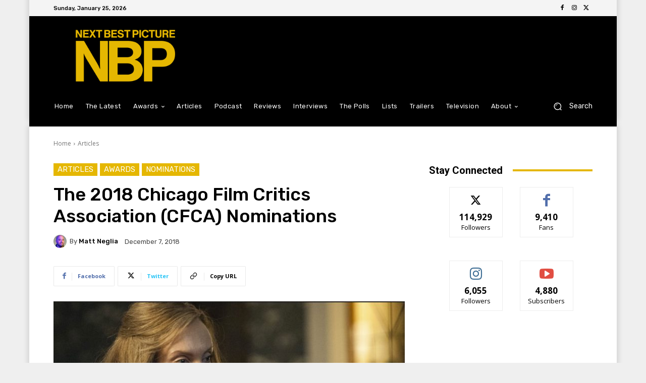

--- FILE ---
content_type: text/html; charset=utf-8
request_url: https://www.google.com/recaptcha/api2/aframe
body_size: 269
content:
<!DOCTYPE HTML><html><head><meta http-equiv="content-type" content="text/html; charset=UTF-8"></head><body><script nonce="FO4n7F5SHucLOQjQZ7IGnw">/** Anti-fraud and anti-abuse applications only. See google.com/recaptcha */ try{var clients={'sodar':'https://pagead2.googlesyndication.com/pagead/sodar?'};window.addEventListener("message",function(a){try{if(a.source===window.parent){var b=JSON.parse(a.data);var c=clients[b['id']];if(c){var d=document.createElement('img');d.src=c+b['params']+'&rc='+(localStorage.getItem("rc::a")?sessionStorage.getItem("rc::b"):"");window.document.body.appendChild(d);sessionStorage.setItem("rc::e",parseInt(sessionStorage.getItem("rc::e")||0)+1);localStorage.setItem("rc::h",'1769374449818');}}}catch(b){}});window.parent.postMessage("_grecaptcha_ready", "*");}catch(b){}</script></body></html>

--- FILE ---
content_type: application/javascript; charset=utf-8
request_url: https://fundingchoicesmessages.google.com/f/AGSKWxVrgPpIKK9vIuK7PCQg6xUa3SkeW5byDrKAzZMarWCD_rJ5ug6THG_La_-CUxF0OgbQ5bTqdDe8dyzvZ-qOOwp2ea8sjXzu6ZDjHMXb5ycGyoLHmHuP6guXiHRZ7zYBVUiO4ulTWHH1yq6p40mapvbMD7_a0X6ngnzobrfS_TdgdrH9gQucVgwPAJR7/_/scripts/ad./ads/square3._682x90_/carsadtaggenerator.js/adim.html?ad
body_size: -1291
content:
window['6b2e2327-0379-48ba-97cd-c8ab1a61b706'] = true;